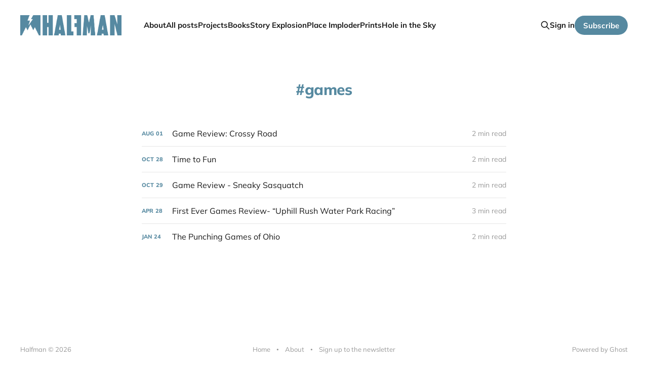

--- FILE ---
content_type: text/html; charset=utf-8
request_url: https://www.halfman.com/tag/games/
body_size: 3354
content:
<!DOCTYPE html>
<html class="theme-light" lang="en">

<head>
    <meta charset="utf-8">
    <meta name="viewport" content="width=device-width, initial-scale=1">
    <title>games - Halfman</title>
    <link rel="stylesheet" href="https://www.halfman.com/assets/built/screen.css?v=288204042b">

    <link rel="icon" href="https://www.halfman.com/content/images/size/w256h256/2022/10/H-star-logo-1.png" type="image/png">
    <link rel="canonical" href="https://www.halfman.com/tag/games/">
    <meta name="referrer" content="no-referrer-when-downgrade">
    
    <meta property="og:site_name" content="Halfman">
    <meta property="og:type" content="website">
    <meta property="og:title" content="games - Halfman">
    <meta property="og:url" content="https://www.halfman.com/tag/games/">
    <meta property="article:publisher" content="https://www.facebook.com/ghost">
    <meta name="twitter:card" content="summary">
    <meta name="twitter:title" content="games - Halfman">
    <meta name="twitter:url" content="https://www.halfman.com/tag/games/">
    <meta name="twitter:site" content="@ghost">
    
    <script type="application/ld+json">
{
    "@context": "https://schema.org",
    "@type": "Series",
    "publisher": {
        "@type": "Organization",
        "name": "Halfman",
        "url": "https://www.halfman.com/",
        "logo": {
            "@type": "ImageObject",
            "url": "https://www.halfman.com/content/images/2023/01/Halfman-logotype-1.png"
        }
    },
    "url": "https://www.halfman.com/tag/games/",
    "name": "games",
    "mainEntityOfPage": "https://www.halfman.com/tag/games/"
}
    </script>

    <meta name="generator" content="Ghost 6.12">
    <link rel="alternate" type="application/rss+xml" title="Halfman" href="https://www.halfman.com/rss/">
    <script defer src="https://cdn.jsdelivr.net/ghost/portal@~2.56/umd/portal.min.js" data-i18n="true" data-ghost="https://www.halfman.com/" data-key="1e576b80259fbaf963a50aa985" data-api="https://halfman.ghost.io/ghost/api/content/" data-locale="en" crossorigin="anonymous"></script><style id="gh-members-styles">.gh-post-upgrade-cta-content,
.gh-post-upgrade-cta {
    display: flex;
    flex-direction: column;
    align-items: center;
    font-family: -apple-system, BlinkMacSystemFont, 'Segoe UI', Roboto, Oxygen, Ubuntu, Cantarell, 'Open Sans', 'Helvetica Neue', sans-serif;
    text-align: center;
    width: 100%;
    color: #ffffff;
    font-size: 16px;
}

.gh-post-upgrade-cta-content {
    border-radius: 8px;
    padding: 40px 4vw;
}

.gh-post-upgrade-cta h2 {
    color: #ffffff;
    font-size: 28px;
    letter-spacing: -0.2px;
    margin: 0;
    padding: 0;
}

.gh-post-upgrade-cta p {
    margin: 20px 0 0;
    padding: 0;
}

.gh-post-upgrade-cta small {
    font-size: 16px;
    letter-spacing: -0.2px;
}

.gh-post-upgrade-cta a {
    color: #ffffff;
    cursor: pointer;
    font-weight: 500;
    box-shadow: none;
    text-decoration: underline;
}

.gh-post-upgrade-cta a:hover {
    color: #ffffff;
    opacity: 0.8;
    box-shadow: none;
    text-decoration: underline;
}

.gh-post-upgrade-cta a.gh-btn {
    display: block;
    background: #ffffff;
    text-decoration: none;
    margin: 28px 0 0;
    padding: 8px 18px;
    border-radius: 4px;
    font-size: 16px;
    font-weight: 600;
}

.gh-post-upgrade-cta a.gh-btn:hover {
    opacity: 0.92;
}</style>
    <script defer src="https://cdn.jsdelivr.net/ghost/sodo-search@~1.8/umd/sodo-search.min.js" data-key="1e576b80259fbaf963a50aa985" data-styles="https://cdn.jsdelivr.net/ghost/sodo-search@~1.8/umd/main.css" data-sodo-search="https://halfman.ghost.io/" data-locale="en" crossorigin="anonymous"></script>
    
    <link href="https://www.halfman.com/webmentions/receive/" rel="webmention">
    <script defer src="/public/cards.min.js?v=288204042b"></script>
    <link rel="stylesheet" type="text/css" href="/public/cards.min.css?v=288204042b">
    <script defer src="/public/member-attribution.min.js?v=288204042b"></script><style>:root {--ghost-accent-color: #5689A0;}</style>
    <script type="text/javascript">
  window.heap=window.heap||[],heap.load=function(e,t){window.heap.appid=e,window.heap.config=t=t||{};var r=document.createElement("script");r.type="text/javascript",r.async=!0,r.src="https://cdn.heapanalytics.com/js/heap-"+e+".js";var a=document.getElementsByTagName("script")[0];a.parentNode.insertBefore(r,a);for(var n=function(e){return function(){heap.push([e].concat(Array.prototype.slice.call(arguments,0)))}},p=["addEventProperties","addUserProperties","clearEventProperties","identify","resetIdentity","removeEventProperty","setEventProperties","track","unsetEventProperty"],o=0;o<p.length;o++)heap[p[o]]=n(p[o])};
  heap.load("85749717");
</script>

<!-- Cronitor RUM -->
<script async src="https://rum.cronitor.io/script.js"></script>
<script>
    window.cronitor = window.cronitor || function() { (window.cronitor.q = window.cronitor.q || []).push(arguments); };
    cronitor('config', { clientKey: 'c80d23a2d0915ffcbfeae8e6eae7d855' });
</script>
</head>

<body class='tag-template tag-games is-head-left-logo'>
<div class="site">

    <header id="gh-head" class="gh-head gh-outer">
        <div class="gh-head-inner gh-inner">
            <div class="gh-head-brand">
                <div class="gh-head-brand-wrapper">
                    <a class="gh-head-logo" href="https://www.halfman.com">
                            <img src="https://www.halfman.com/content/images/2023/01/Halfman-logotype-1.png" alt="Halfman">
                    </a>
                </div>
                <button class="gh-search gh-icon-btn" aria-label="Search this site" data-ghost-search><svg xmlns="http://www.w3.org/2000/svg" fill="none" viewBox="0 0 24 24" stroke="currentColor" stroke-width="2" width="20" height="20"><path stroke-linecap="round" stroke-linejoin="round" d="M21 21l-6-6m2-5a7 7 0 11-14 0 7 7 0 0114 0z"></path></svg></button>
                <button class="gh-burger"></button>
            </div>

            <nav class="gh-head-menu">
                <ul class="nav">
    <li class="nav-about"><a href="https://www.halfman.com/about/">About</a></li>
    <li class="nav-all-posts"><a href="https://www.halfman.com/page/2/">All posts</a></li>
    <li class="nav-projects"><a href="https://www.halfman.com/tag/projects/">Projects</a></li>
    <li class="nav-books"><a href="https://halfman.ghost.io/books">Books</a></li>
    <li class="nav-story-explosion"><a href="https://www.halfman.com/tag/story-explosion/">Story Explosion</a></li>
    <li class="nav-place-imploder"><a href="https://www.halfman.com/place-imploder-2/">Place Imploder</a></li>
    <li class="nav-prints"><a href="https://www.halfman.com/prints/">Prints</a></li>
    <li class="nav-hole-in-the-sky"><a href="https://www.halfman.com/tag/holeinthesky/">Hole in the Sky</a></li>
</ul>

            </nav>

            <div class="gh-head-actions">
                    <button class="gh-search gh-icon-btn" aria-label="Search this site" data-ghost-search><svg xmlns="http://www.w3.org/2000/svg" fill="none" viewBox="0 0 24 24" stroke="currentColor" stroke-width="2" width="20" height="20"><path stroke-linecap="round" stroke-linejoin="round" d="M21 21l-6-6m2-5a7 7 0 11-14 0 7 7 0 0114 0z"></path></svg></button>
                    <div class="gh-head-members">
                                <a class="gh-head-link" href="#/portal/signin" data-portal="signin">Sign in</a>
                                <a class="gh-head-btn gh-btn gh-primary-btn" href="#/portal/signup" data-portal="signup">Subscribe</a>
                    </div>
            </div>
        </div>
    </header>


    <div class="site-content">
        
<main class="site-main">

    <section class="tag">

        <div class="gh-canvas">

            <h1 class="tag-name">games</h1>



        </div>

    </section>

    <div class="post-feed gh-feed gh-canvas">
            <article class="feed public post tag-games tag-articles tag-review tag-economics tag-culture no-image">

    <div class="feed-calendar">
        <div class="feed-calendar-month">
            Aug
        </div>
        <div class="feed-calendar-day">
            01
        </div>
    </div>

    <h2 class="feed-title">Game Review: Crossy Road</h2>

    <div class="feed-right">
        <svg xmlns="http://www.w3.org/2000/svg" viewBox="0 0 32 32" fill="currentColor" class="icon icon-star">
    <path d="M16 23.027L24.24 28l-2.187-9.373 7.28-6.307-9.587-.827-3.747-8.827-3.747 8.827-9.587.827 7.267 6.307L7.759 28l8.24-4.973z"></path>
</svg>        <div class="feed-length">
            2 min read
        </div>
    </div>

    <svg xmlns="http://www.w3.org/2000/svg" viewBox="0 0 32 32" fill="currentColor" class="icon feed-icon">
    <path d="M11.453 22.107L17.56 16l-6.107-6.12L13.333 8l8 8-8 8-1.88-1.893z"></path>
</svg>
    <a class="u-permalink" href="/blog/game-review-crossy-road/" aria-label="Game Review: Crossy Road"></a>

</article>            <article class="feed public post tag-articles tag-design tag-games no-image">

    <div class="feed-calendar">
        <div class="feed-calendar-month">
            Oct
        </div>
        <div class="feed-calendar-day">
            28
        </div>
    </div>

    <h2 class="feed-title">Time to Fun</h2>

    <div class="feed-right">
        <svg xmlns="http://www.w3.org/2000/svg" viewBox="0 0 32 32" fill="currentColor" class="icon icon-star">
    <path d="M16 23.027L24.24 28l-2.187-9.373 7.28-6.307-9.587-.827-3.747-8.827-3.747 8.827-9.587.827 7.267 6.307L7.759 28l8.24-4.973z"></path>
</svg>        <div class="feed-length">
            2 min read
        </div>
    </div>

    <svg xmlns="http://www.w3.org/2000/svg" viewBox="0 0 32 32" fill="currentColor" class="icon feed-icon">
    <path d="M11.453 22.107L17.56 16l-6.107-6.12L13.333 8l8 8-8 8-1.88-1.893z"></path>
</svg>
    <a class="u-permalink" href="/blog/time-to-fun/" aria-label="Time to Fun"></a>

</article>            <article class="feed public post tag-articles tag-games tag-review no-image">

    <div class="feed-calendar">
        <div class="feed-calendar-month">
            Oct
        </div>
        <div class="feed-calendar-day">
            29
        </div>
    </div>

    <h2 class="feed-title">Game Review - Sneaky Sasquatch</h2>

    <div class="feed-right">
        <svg xmlns="http://www.w3.org/2000/svg" viewBox="0 0 32 32" fill="currentColor" class="icon icon-star">
    <path d="M16 23.027L24.24 28l-2.187-9.373 7.28-6.307-9.587-.827-3.747-8.827-3.747 8.827-9.587.827 7.267 6.307L7.759 28l8.24-4.973z"></path>
</svg>        <div class="feed-length">
            2 min read
        </div>
    </div>

    <svg xmlns="http://www.w3.org/2000/svg" viewBox="0 0 32 32" fill="currentColor" class="icon feed-icon">
    <path d="M11.453 22.107L17.56 16l-6.107-6.12L13.333 8l8 8-8 8-1.88-1.893z"></path>
</svg>
    <a class="u-permalink" href="/blog/game-review-sneaky-sasquatch/" aria-label="Game Review - Sneaky Sasquatch"></a>

</article>            <article class="feed public post tag-articles tag-design tag-games tag-life no-image">

    <div class="feed-calendar">
        <div class="feed-calendar-month">
            Apr
        </div>
        <div class="feed-calendar-day">
            28
        </div>
    </div>

    <h2 class="feed-title">First Ever Games Review- “Uphill Rush Water Park Racing”</h2>

    <div class="feed-right">
        <svg xmlns="http://www.w3.org/2000/svg" viewBox="0 0 32 32" fill="currentColor" class="icon icon-star">
    <path d="M16 23.027L24.24 28l-2.187-9.373 7.28-6.307-9.587-.827-3.747-8.827-3.747 8.827-9.587.827 7.267 6.307L7.759 28l8.24-4.973z"></path>
</svg>        <div class="feed-length">
            3 min read
        </div>
    </div>

    <svg xmlns="http://www.w3.org/2000/svg" viewBox="0 0 32 32" fill="currentColor" class="icon feed-icon">
    <path d="M11.453 22.107L17.56 16l-6.107-6.12L13.333 8l8 8-8 8-1.88-1.893z"></path>
</svg>
    <a class="u-permalink" href="/blog/first-ever-games-review-uphill-rush-water-park-racing/" aria-label="First Ever Games Review- “Uphill Rush Water Park Racing”"></a>

</article>            <article class="feed public post tag-articles tag-games no-image">

    <div class="feed-calendar">
        <div class="feed-calendar-month">
            Jan
        </div>
        <div class="feed-calendar-day">
            24
        </div>
    </div>

    <h2 class="feed-title">The Punching Games of Ohio</h2>

    <div class="feed-right">
        <svg xmlns="http://www.w3.org/2000/svg" viewBox="0 0 32 32" fill="currentColor" class="icon icon-star">
    <path d="M16 23.027L24.24 28l-2.187-9.373 7.28-6.307-9.587-.827-3.747-8.827-3.747 8.827-9.587.827 7.267 6.307L7.759 28l8.24-4.973z"></path>
</svg>        <div class="feed-length">
            2 min read
        </div>
    </div>

    <svg xmlns="http://www.w3.org/2000/svg" viewBox="0 0 32 32" fill="currentColor" class="icon feed-icon">
    <path d="M11.453 22.107L17.56 16l-6.107-6.12L13.333 8l8 8-8 8-1.88-1.893z"></path>
</svg>
    <a class="u-permalink" href="/blog/the-punching-games-of-ohio/" aria-label="The Punching Games of Ohio"></a>

</article>    </div>

    <nav class="load-more">
    <button class="button button-secondary gh-loadmore">Load more</button>
</nav>

</main>
    </div>

    <footer class="gh-foot gh-outer">
        <div class="gh-foot-inner gh-inner">
            <div class="gh-copyright">
                Halfman © 2026
            </div>
                <nav class="gh-foot-menu">
                    <ul class="nav">
    <li class="nav-home"><a href="https://www.halfman.com/">Home</a></li>
    <li class="nav-about"><a href="https://www.halfman.com/about/">About</a></li>
    <li class="nav-sign-up-to-the-newsletter"><a href="#/portal/">Sign up to the newsletter</a></li>
</ul>

                </nav>
            <div class="gh-powered-by">
                <a href="https://ghost.org/" target="_blank" rel="noopener">Powered by Ghost</a>
            </div>
        </div>
    </footer>

</div>


<script
    src="https://code.jquery.com/jquery-3.5.1.min.js"
    integrity="sha256-9/aliU8dGd2tb6OSsuzixeV4y/faTqgFtohetphbbj0="
    crossorigin="anonymous">
</script>
<script src='https://www.halfman.com/assets/built/main.min.js?v=288204042b'></script>



</body>
</html>